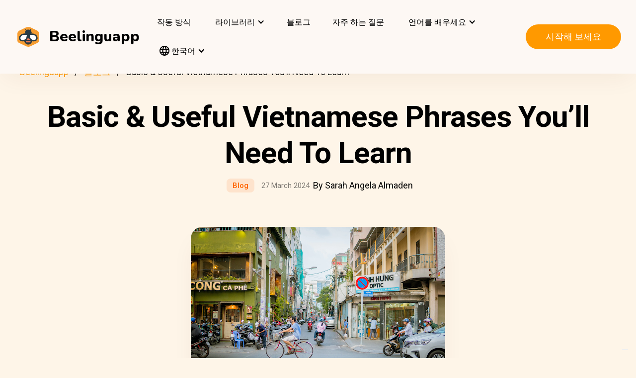

--- FILE ---
content_type: text/html; charset=UTF-8
request_url: https://beelinguapp.com/ko/blog/basic-useful-vietnamese-phrases-youll-need-to-learn
body_size: 10421
content:

<!DOCTYPE html>
<html data-wf-page="607868bf3619fb59e5477fcc" data-wf-site="607868bf3619fba07a477fc5" lang="ko">
	<head>
		<meta charset="utf-8">
		<meta content="width=device-width, initial-scale=1" name="viewport">
		<meta name="robots" content="max-image-preview:large">
		
<link rel="preload" href="/assets/stylesheets/normalize.min.css" as="style" onload="this.onload=null;this.rel='stylesheet'" media="screen and (max-width: 480px)">
<link rel="preload" href="/assets/stylesheets/components.min.css" as="style" onload="this.onload=null;this.rel='stylesheet'" type="text/css" media="all">
<link rel="preload" href="/assets/stylesheets/beelinguapp-newsite.min.css" as="style" onload="this.onload=null;this.rel='stylesheet'" type="text/css" media="all">
<link rel="preload" href="/assets/stylesheets/custom-1212022.css" as="style" onload="this.onload=null;this.rel='stylesheet'" type="text/css" media="all">
		
    
    <title>Basic &amp; Useful Vietnamese Phrases You’ll Need To Learn | Beelinguapp Blog</title>
    <meta name="description" content="good morning: chào chị. good afternoon: chào buổi chiều. good evening: chào buổi tối. good night: chúc ngủ ngon. hello: xin chào. goodbye: tạm biệt. yes: vâng.
">
    <meta property="og:title" content="Basic &amp; Useful Vietnamese Phrases You’ll Need To Learn | Beelinguapp Blog">
    <meta property="og:description" content="good morning: chào chị. good afternoon: chào buổi chiều. good evening: chào buổi tối. good night: chúc ngủ ngon. hello: xin chào. goodbye: tạm biệt. yes: vâng.
">
    <meta property="og:image" content="https://beelinguappbucket.s3.amazonaws.com/BlogPosts/basic-useful-vietnamese-phrases-youll-need-to-learn/CoverImages/Image%281711557967831%29.png">
    <meta property="og:type" content="website">
    <meta property="og:url" content="https://beelinguapp.com/blog/basic-useful-vietnamese-phrases-youll-need-to-learn" >
    <meta property="twitter:title" content="Basic &amp; Useful Vietnamese Phrases You’ll Need To Learn | Beelinguapp Blog">
    <meta property="twitter:description" content="good morning: chào chị. good afternoon: chào buổi chiều. good evening: chào buổi tối. good night: chúc ngủ ngon. hello: xin chào. goodbye: tạm biệt. yes: vâng.
">
    <meta property="twitter:image" content="https://beelinguappbucket.s3.amazonaws.com/BlogPosts/basic-useful-vietnamese-phrases-youll-need-to-learn/CoverImages/Image%281711557967831%29.png">
    <meta name="twitter:card" content="summary_large_image">
    <meta property="fb:app_id" content="227882017610186" >
    
    
        <link rel="canonical" href="https://beelinguapp.com/blog/basic-useful-vietnamese-phrases-youll-need-to-learn">
    

    
        <link rel="alternate" hreflang="es" href="https://beelinguapp.com/es/blog/basic-useful-vietnamese-phrases-youll-need-to-learn" >
    
        <link rel="alternate" hreflang="de" href="https://beelinguapp.com/de/blog/basic-useful-vietnamese-phrases-youll-need-to-learn" >
    
        <link rel="alternate" hreflang="sv" href="https://beelinguapp.com/sv/blog/basic-useful-vietnamese-phrases-youll-need-to-learn" >
    
        <link rel="alternate" hreflang="it" href="https://beelinguapp.com/it/blog/basic-useful-vietnamese-phrases-youll-need-to-learn" >
    
        <link rel="alternate" hreflang="pt" href="https://beelinguapp.com/pt/blog/basic-useful-vietnamese-phrases-youll-need-to-learn" >
    
        <link rel="alternate" hreflang="fr" href="https://beelinguapp.com/fr/blog/basic-useful-vietnamese-phrases-youll-need-to-learn" >
    
        <link rel="alternate" hreflang="tr" href="https://beelinguapp.com/tr/blog/basic-useful-vietnamese-phrases-youll-need-to-learn" >
    
        <link rel="alternate" hreflang="ja" href="https://beelinguapp.com/ja/blog/basic-useful-vietnamese-phrases-youll-need-to-learn" >
    
        <link rel="alternate" hreflang="ko" href="https://beelinguapp.com/ko/blog/basic-useful-vietnamese-phrases-youll-need-to-learn" >
    
        <link rel="alternate" hreflang="hi" href="https://beelinguapp.com/hi/blog/basic-useful-vietnamese-phrases-youll-need-to-learn" >
    
        <link rel="alternate" hreflang="zh" href="https://beelinguapp.com/zh/blog/basic-useful-vietnamese-phrases-youll-need-to-learn" >
    
        <link rel="alternate" hreflang="ru" href="https://beelinguapp.com/ru/blog/basic-useful-vietnamese-phrases-youll-need-to-learn" >
    
        <link rel="alternate" hreflang="ar" href="https://beelinguapp.com/ar/blog/basic-useful-vietnamese-phrases-youll-need-to-learn" >
    
        <link rel="alternate" hreflang="pl" href="https://beelinguapp.com/pl/blog/basic-useful-vietnamese-phrases-youll-need-to-learn" >
    
        <link rel="alternate" hreflang="nl" href="https://beelinguapp.com/nl/blog/basic-useful-vietnamese-phrases-youll-need-to-learn" >
    
        <link rel="alternate" hreflang="no" href="https://beelinguapp.com/no/blog/basic-useful-vietnamese-phrases-youll-need-to-learn" >
    
        <link rel="alternate" hreflang="el" href="https://beelinguapp.com/el/blog/basic-useful-vietnamese-phrases-youll-need-to-learn" >
    
        <link rel="alternate" hreflang="id" href="https://beelinguapp.com/id/blog/basic-useful-vietnamese-phrases-youll-need-to-learn" >
    
        <link rel="alternate" hreflang="uk" href="https://beelinguapp.com/uk/blog/basic-useful-vietnamese-phrases-youll-need-to-learn" >
    
        <link rel="alternate" hreflang="tl" href="https://beelinguapp.com/tl/blog/basic-useful-vietnamese-phrases-youll-need-to-learn" >
    
        <link rel="alternate" hreflang="vi" href="https://beelinguapp.com/vi/blog/basic-useful-vietnamese-phrases-youll-need-to-learn" >
    
        <link rel="alternate" hreflang="fi" href="https://beelinguapp.com/fi/blog/basic-useful-vietnamese-phrases-youll-need-to-learn" >
    



    <link rel="alternate" hreflang="x-default" href="https://beelinguapp.com/blog/basic-useful-vietnamese-phrases-youll-need-to-learn" >
    
    <script type="application/ld+json">
        [{
            "@context": "https://schema.org",
            "@type": "Article",
            "headline": "Basic &amp; Useful Vietnamese Phrases You’ll Need To Learn",
            "image": [
                "https://beelinguappbucket.s3.amazonaws.com/BlogPosts/basic-useful-vietnamese-phrases-youll-need-to-learn/CoverImages/Image%281711557968339%29.png"
            ],
            "datePublished": "2024-03-27",
            "dateModified": "2025-10-10",
            "author": [{
                "@type": "Person",
                "name": "Sarah Angela Almaden"
            }]
        },{
            "@context": "https://schema.org",
            "@type": "BreadcrumbList",
            "itemListElement": [{
                "@type": "ListItem",
                "position": 1,
                "name": "Beelinguapp | 음악 및 오디오북으로 언어 배우기",
                "item": "https://beelinguapp.com/ko/"
            },{
                "@type": "ListItem",
                "position": 2,
                "name": "Beelinguapp 블로그 | 새로운 언어를 배우는  방식",
                "item": "https://beelinguapp.com/ko/blog"
            },{
                "@type": "ListItem",
                "position": 3,
                "name": "Basic &amp; Useful Vietnamese Phrases You’ll Need To Learn",
                "item": "https://beelinguapp.com/ko/blog/basic-useful-vietnamese-phrases-youll-need-to-learn"
            }]
        },{
            "@context": "https://schema.org",
            "@type": "ItemList",
            "itemListElement": [{
                    "@type": "ListItem",
                    "position": 1,
                    "url": "https://beelinguapp.com/ko/blog/how-to-say-congratulations-in-different-languages"
                },{
                    "@type": "ListItem",
                    "position": 2,
                    "url": "https://beelinguapp.com/ko/blog/pronounce-the-french-alphabet"
                },{
                    "@type": "ListItem",
                    "position": 3,
                    "url": "https://beelinguapp.com/ko/blog/animals-in-european-portuguese"
                }
            ]
        }]
</script>

		

<!--<link rel="preload" href="/assets/stylesheets/normalize.min.css" as="style" onload="this.onload=null;this.rel='stylesheet'" media="screen and (max-width: 480px)">
<link rel="preload" href="/assets/stylesheets/components.min.css" as="style" onload="this.onload=null;this.rel='stylesheet'" type="text/css" media="all">
<link rel="preload" href="/assets/stylesheets/beelinguapp-newsite.min.css" as="style" onload="this.onload=null;this.rel='stylesheet'" type="text/css" media="all">
<link rel="preload" href="/assets/stylesheets/custom-1212022.css" as="style" onload="this.onload=null;this.rel='stylesheet'" type="text/css" media="all">-->
<!--<link href="/assets/stylesheets/custom-modals.css" rel="stylesheet" type="text/css" media="all">-->
<link href="/assets/stylesheets/freetrial.css" rel="stylesheet" type="text/css" media="(min-width: 600px)">
<link rel="preload" href="/assets/stylesheets/onboarding.min.css" as="style" onload="this.onload=null;this.rel='stylesheet'" type="text/css">
<link href="/assets/images/favicon.webp" rel="shortcut icon" type="image/x-icon">
<link href="/assets/images/webclip.webp" rel="apple-touch-icon">


	<link rel="stylesheet" href="https://cdnjs.cloudflare.com/ajax/libs/font-awesome/4.7.0/css/font-awesome.css">


	<link rel="preconnect" href="https://fonts.googleapis.com">
	<link rel="preconnect" href="https://fonts.gstatic.com" crossorigin="anonymous">
	<link rel="preload" href="https://fonts.googleapis.com/css2?family=Nunito:wght@400;800&display=swap" as="style" onload="this.onload=null;this.rel='stylesheet'">
	<link rel="preload" href="https://fonts.googleapis.com/css?family=Roboto:regular,500,700&display=swap" as="style" onload="this.onload=null;this.rel='stylesheet'">

	<link rel="preload" href="/assets/files/fonts/Avenir-Heavy.woff2" as="font" type="font/woff2" crossorigin>

<style>
	@media screen and (max-width: 575px) {
		.modal-dialog {
			margin-left: auto;
			margin-right: auto;
			margin-top: 5vh;
		}
	}

	.modal-dialog {
		max-width: 60vw;
		max-height: 80vh;
	}

	.modal-download-button {
		width: auto;
		height: 8vh;
		margin-top: 1vh;
		margin-bottom: 1vh;
}
</style>

<script src="https://ajax.googleapis.com/ajax/libs/webfont/1.6.26/webfont.js" defer></script>

<script>
	document.fonts.ready.then(function() {
		console.log('fonts ready');
		const elementsWithText = document.querySelectorAll('.font-visibility-until-full-load');
		elementsWithText.forEach(e => e.style.visibility = 'visible');
	});

	!function (o, c) {
		var n = c.documentElement, t = " w-mod-";
		n.className += t + "js", ("ontouchstart" in o || o.DocumentTouch && c instanceof DocumentTouch) && (n.className += t + "touch")
	}(window, document);
</script>





		


<!-- Google Tag Manager -->
<script>
	(function(w, d, s, l, i) {
		w[l] = w[l] || [];
		w[l].push({
			'gtm.start' : new Date().getTime(),
			event : 'gtm.js'
		});
		var f = d.getElementsByTagName(s)[0], j = d.createElement(s), dl = l != 'dataLayer' ? '&l='
				+ l
				: '';
		j.async = true;
		j.src = 'https://www.googletagmanager.com/gtm.js?id=' + i + dl;
		f.parentNode.insertBefore(j, f);
	})(window, document, 'script', 'dataLayer', 'GTM-5HKPC4N');
</script>
<!-- End Google Tag Manager -->





		
	</head>
    <body class="body">
	    
    	<!-- Google Tag Manager (noscript) -->
		<noscript><iframe src="https://www.googletagmanager.com/ns.html?id=GTM-5HKPC4N"
		height="0" width="0" style="display:none;visibility:hidden"></iframe></noscript>
		<!-- End Google Tag Manager (noscript) -->
		

		<div class="section-navbar">
    <div data-collapse="medium" data-animation="default" data-duration="400" role="banner" class="navbar w-nav">
        <div class="w-layout-grid grid-navbar">
            <div class="nav-logo">
                <a href="/ko/" aria-current="page" class="brand w-nav-brand w--current"><img src="/assets/images/beelinguapp-logo.svg" loading="lazy" width="44" height="40" alt="Language Learning App | Beelinguapp" class="logo">
                    <div class="beelinguapp-brand">Beelinguapp</div>
                </a>
            </div>
            <div class="nav">
                <nav role="navigation" class="nav-menu w-nav-menu">
                
                    
                        <a href="/ko/language-learning-app" class="nav-link w-nav-link">작동 방식 <br></a>
                        <div data-delay="400" data-hover="1" data-w-id="9d68e372-901b-2d8a-92dd-22201fd3a039" class="dropdown w-dropdown nav-link w-nav-link padding-left-0-md" style="">
    <div class="dropdown-toggle w-dropdown-toggle" id="w-dropdown-toggle-0" aria-controls="w-dropdown-list-0" aria-haspopup="menu" aria-expanded="false" role="button" tabindex="0">
        <div class="icon w-icon-dropdown-toggle" aria-hidden="true"></div>
        	<div class="text-block-4">라이브러리</div>
    </div>
    <nav class="dropdown-list w-dropdown-list" id="w-dropdown-list-0" aria-labelledby="w-dropdown-toggle-0" style="opacity: 1; transform: translate3d(0px, 0px, 0px) scale3d(1, 1, 1) rotateX(0deg) rotateY(0deg) rotateZ(0deg) skew(0deg, 0deg); transform-style: preserve-3d;">
		<a href="/ko/stories" class="dropdown-link w-dropdown-link" tabindex="0">모두</a>
		<a href="/ko/stories/kids" class="dropdown-link w-dropdown-link" tabindex="0">BeKids</a>
        <a href="/ko/stories/beginner" class="dropdown-link w-dropdown-link" tabindex="0">초급</a>
        <a href="/ko/stories/intermediate" class="dropdown-link w-dropdown-link" tabindex="0">중급</a>
        <a href="/ko/stories/advanced" class="dropdown-link w-dropdown-link" tabindex="0">고급</a>
    </nav>
</div>




                        <a href="/ko/blog" class="nav-link w-nav-link">블로그 <br></a>
                        <a href="/ko/faq" class="nav-link w-nav-link">자주 하는 질문 <br></a>
                    
                    
                    
<div data-delay="400" data-hover="1" data-w-id="9d68e372-901b-2d8a-92dd-22201fd3a039" class="dropdown w-dropdown nav-link w-nav-link padding-left-0-md" style="">
    <div class="dropdown-toggle w-dropdown-toggle" id="w-dropdown-toggle-2" aria-controls="w-dropdown-list-2" aria-haspopup="menu" aria-expanded="false" role="button" tabindex="0">
        <div class="icon w-icon-dropdown-toggle" aria-hidden="true"></div>
        <div class="text-block-4">언어를 배우세요</div>
    </div>
    <nav class="dropdown-list w-dropdown-list" id="w-dropdown-list-2" aria-labelledby="w-dropdown-toggle-2" style="max-height: 300px; overflow-y: scroll; opacity: 1; transform: translate3d(0px, 0px, 0px) scale3d(1, 1, 1) rotateX(0deg) rotateY(0deg) rotateZ(0deg) skew(0deg, 0deg); transform-style: preserve-3d;">
    
        <a href="/ko/courses/learn-english" class="dropdown-link w-dropdown-link" tabindex="0">영어를</a>
        <a href="/ko/courses/learn-spanish" class="dropdown-link w-dropdown-link" tabindex="0">스페인어를</a>
        <a href="/ko/courses/learn-portuguese" class="dropdown-link w-dropdown-link" tabindex="0">포르투갈어를</a>
        <a href="/ko/courses/learn-french" class="dropdown-link w-dropdown-link" tabindex="0">프랑스어를</a>
        <a href="/ko/courses/learn-italian" class="dropdown-link w-dropdown-link" tabindex="0">이탈리아어를</a>
        <a href="/ko/courses/learn-german" class="dropdown-link w-dropdown-link" tabindex="0">독일어를</a>
        <a href="/ko/courses/learn-japanese" class="dropdown-link w-dropdown-link" tabindex="0">일본어를</a>
        <a href="/ko/courses/learn-russian" class="dropdown-link w-dropdown-link" tabindex="0">러시아어를</a>
        <a href="/ko/courses/learn-chinese" class="dropdown-link w-dropdown-link" tabindex="0">중국어를</a>
        <a href="/ko/courses/learn-hindi" class="dropdown-link w-dropdown-link" tabindex="0">힌디어를</a>
        <a href="/ko/courses/learn-turkish" class="dropdown-link w-dropdown-link" tabindex="0">터키어를</a>
        <a href="/ko/courses/learn-korean" class="dropdown-link w-dropdown-link" tabindex="0">한국어를</a>
        <a href="/ko/courses/learn-arabic" class="dropdown-link w-dropdown-link" tabindex="0">아랍어를</a>
        <a href="/ko/courses/learn-swedish" class="dropdown-link w-dropdown-link" tabindex="0">스웨덴어를</a>
        <a href="/ko/courses/learn-polish" class="dropdown-link w-dropdown-link" tabindex="0">폴란드어</a>
        <a href="/ko/courses/learn-dutch" class="dropdown-link w-dropdown-link" tabindex="0">네덜란드어</a>
        <a href="/ko/courses/learn-norwegian" class="dropdown-link w-dropdown-link" tabindex="0">노르웨이어</a>
        <a href="/ko/courses/learn-greek" class="dropdown-link w-dropdown-link" tabindex="0">그리스어</a>
        <a href="/ko/courses/learn-indonesian" class="dropdown-link w-dropdown-link" tabindex="0">인도네시아어</a>
        <a href="/ko/courses/learn-ukrainian" class="dropdown-link w-dropdown-link" tabindex="0">우크라이나어</a>
        <a href="/ko/courses/learn-tagalog" class="dropdown-link w-dropdown-link" tabindex="0">타갈로그어</a>
        <a href="/ko/courses/learn-vietnamese" class="dropdown-link w-dropdown-link" tabindex="0">베트남어</a>
        <a href="/ko/courses/learn-finnish" class="dropdown-link w-dropdown-link" tabindex="0">핀란드어</a>
    

    </nav>
</div>
                    
<div data-delay="400" data-hover="1" data-w-id="9d68e372-901b-2d8a-92dd-22201fd3a039" class="dropdown w-dropdown nav-link w-nav-link padding-left-0-md" style="">
    <div class="dropdown-toggle w-dropdown-toggle" id="w-dropdown-toggle-1" aria-controls="w-dropdown-list-1" aria-haspopup="menu" aria-expanded="false" role="button" tabindex="0">
        <div class="icon w-icon-dropdown-toggle" aria-hidden="true"></div>
        <div class="text-block-4"><img src="/assets/icons/language_24px.svg" alt="Language" style="vertical-align: middle;margin-top: -3px;"> 한국어</div>
    </div>
    <nav class="dropdown-list w-dropdown-list" id="w-dropdown-list-1" aria-labelledby="w-dropdown-toggle-1" style="max-height: 300px; overflow-y: scroll; opacity: 1; transform: translate3d(0px, 0px, 0px) scale3d(1, 1, 1) rotateX(0deg) rotateY(0deg) rotateZ(0deg) skew(0deg, 0deg); transform-style: preserve-3d;">
        <a href="/blog/basic-useful-vietnamese-phrases-youll-need-to-learn" class="dropdown-link w-dropdown-link" tabindex="0">English</a>
        <a href="/es/blog/basic-useful-vietnamese-phrases-youll-need-to-learn" class="dropdown-link w-dropdown-link" tabindex="0">Español</a>
        <a href="/de/blog/basic-useful-vietnamese-phrases-youll-need-to-learn" class="dropdown-link w-dropdown-link" tabindex="0">Deutsch</a>
        <a href="/sv/blog/basic-useful-vietnamese-phrases-youll-need-to-learn" class="dropdown-link w-dropdown-link" tabindex="0">Svenska</a>
        <a href="/it/blog/basic-useful-vietnamese-phrases-youll-need-to-learn" class="dropdown-link w-dropdown-link" tabindex="0">Italiano</a>
        <a href="/ja/blog/basic-useful-vietnamese-phrases-youll-need-to-learn" class="dropdown-link w-dropdown-link" tabindex="0">日本語</a>
        <a href="/ko/blog/basic-useful-vietnamese-phrases-youll-need-to-learn" class="dropdown-link w-dropdown-link" tabindex="0">한국어</a>
        <a href="/zh/blog/basic-useful-vietnamese-phrases-youll-need-to-learn" class="dropdown-link w-dropdown-link" tabindex="0">中文</a>
        <a href="/pt/blog/basic-useful-vietnamese-phrases-youll-need-to-learn" class="dropdown-link w-dropdown-link" tabindex="0">Português</a>
        <a href="/fr/blog/basic-useful-vietnamese-phrases-youll-need-to-learn" class="dropdown-link w-dropdown-link" tabindex="0">Français</a>
        <a href="/tr/blog/basic-useful-vietnamese-phrases-youll-need-to-learn" class="dropdown-link w-dropdown-link" tabindex="0">Türkçe</a>
        <a href="/hi/blog/basic-useful-vietnamese-phrases-youll-need-to-learn" class="dropdown-link w-dropdown-link" tabindex="0">हिंदी</a>
        <a href="/pl/blog/basic-useful-vietnamese-phrases-youll-need-to-learn" class="dropdown-link w-dropdown-link" tabindex="0">Polski</a>
        <a href="/nl/blog/basic-useful-vietnamese-phrases-youll-need-to-learn" class="dropdown-link w-dropdown-link" tabindex="0">Nederlands</a>
        <a href="/no/blog/basic-useful-vietnamese-phrases-youll-need-to-learn" class="dropdown-link w-dropdown-link" tabindex="0">Norsk</a>
        <a href="/el/blog/basic-useful-vietnamese-phrases-youll-need-to-learn" class="dropdown-link w-dropdown-link" tabindex="0">Ελληνικά</a>
        <a href="/ar/blog/basic-useful-vietnamese-phrases-youll-need-to-learn" class="dropdown-link w-dropdown-link" tabindex="0">العربية</a>
        <a href="/ru/blog/basic-useful-vietnamese-phrases-youll-need-to-learn" class="dropdown-link w-dropdown-link" tabindex="0">Pусский</a>
        <a href="/id/blog/basic-useful-vietnamese-phrases-youll-need-to-learn" class="dropdown-link w-dropdown-link" tabindex="0">Bahasa Indonesia</a>
        <a href="/uk/blog/basic-useful-vietnamese-phrases-youll-need-to-learn" class="dropdown-link w-dropdown-link" tabindex="0">Yкраїнська</a>
        <a href="/tl/blog/basic-useful-vietnamese-phrases-youll-need-to-learn" class="dropdown-link w-dropdown-link" tabindex="0">Tagalog</a>
        <a href="/vi/blog/basic-useful-vietnamese-phrases-youll-need-to-learn" class="dropdown-link w-dropdown-link" tabindex="0">Tiếng Việt</a>
        <a href="/fi/blog/basic-useful-vietnamese-phrases-youll-need-to-learn" class="dropdown-link w-dropdown-link" tabindex="0">Suomi</a>
    </nav>
</div>

                    



                </nav>
            </div>

            <div class="extra-nav-menu-header text-center">
                <a href="/onboarding2/?v=beeweb" id="get-the-app" class="button-honeybee w-button" style="float: right;">시작해 보세요</a>
            </div>
            <div class="menu-button-2 w-nav-button">
                <div class="menu-icon w-icon-nav-menu text-center"></div>
            </div>
        </div>
        <div class="navbar-bg"></div>
    </div>
</div>
        <!-- BEGIN .container -->
	

        <div class="section-hero single-blog-post">
            <div class="content">
                
<div class="div-breadcrumb">
	<ul class="breadcrumb">
	  <li><a href="/ko/">Beelinguapp</a></li>
	  <li><a href="/ko/blog">블로그</a></li>
	  <li>Basic &amp; Useful Vietnamese Phrases You’ll Need To Learn</li>
	</ul>
</div>
                
                <!-- CONTENT STARTS -->
                
                <div class="block-hero">
    <h1 class="heading-hero-blog">
       Basic & Useful Vietnamese Phrases You’ll Need To Learn
    </h1>
    <div class="blog-info">
        <div class="category-blog hero">Blog</div>
        <div class="date-blog hero">27 March 2024</div>
        <div class="hero">By Sarah Angela Almaden</div>
    </div>

    <div class="text-center">
        <img
            src="https://beelinguappbucket.s3.amazonaws.com/BlogPosts/basic-useful-vietnamese-phrases-youll-need-to-learn/CoverImages/Image%281711557968153%29.png"
            fetchpriority="high"
            data-w-id="Image"
            style="max-height: 60vh; margin-bottom: 0px; width: auto"
            alt="Japanese House"
            class="image-blog-main" />
        <br /><br />
        Unsplash: Ryan Rockerfeller
        <br /><br />
        <div>
            <div class="rich-text-block-blog w-richtext">
                <p style="text-align: left">
                   The days leading up to your wanted and well-deserved holiday to Vietnam can seem so packed. And I get it. Because truly there are a lot of things that need to be done like <a href="https://beelinguapp.com/blog/learn-how-to-talk-about-clothes-in-french">packing cute outfits</a>, making sure all your travel documents are there, writing instructions to remind your <a href="https://beelinguapp.com/blog/how-to-address-family-and-relatives-in-german">friends and family</a> to water your plants and feed your fish. With all these pre-holiday responsibilities, there might be something else you’ve forgotten to add… dun dun dun. That is learning some essential Vietnamese phrases. 
<br><br>
The thing is you don’t have to learn an entire book of <a href="https://beelinguapp.com/blog/vietnamese-new-year-well-wishes-for-friends-and-family">Vietnamese phrases</a> to go around Vietnam. For starters, you can just learn basic sayings like greetings and polite phrases that can help you connect with locals and <a href="https://beelinguapp.com/blog/how-To-say-thank-youiin-brazilian-portuguese">show them appreciation</a> for their kind gestures.
                </p>
                <ul>
  <li><b>good morning:</b> chào chị (chOW chee)</li>
  <li><b>good afternoon:</b> chào buổi chiều (chOW boo-ee chee-oh)</li>
  <li><b>good evening:</b> chào buổi tối (chOW boo-ee toy)</li>
  <li><b>good night:</b> chúc ngủ ngon (chOOK noo ngon)</li>
  <li><b>hello:</b> xin chào (sIN chow)</li>
  <li><b>goodbye:</b> tạm biệt (tahm BEE-et)</li>
  <li><b>see you again:</b> hẹn gặp lại (hen GAP lai)</li>
  <li><b>please:</b> làm ơn (LAm UHn)</li>
  <li><b>thank you:</b> cảm ơn (KAm uhn)</li>
  <li><b>you’re welcome:</b> không có gì (khOHNG koh ZEe)</li>
  <li><b>yes:</b> vâng (vang)</li>
  <li><b>no:</b> không (khOHNG)</li>
  <li><b>how are you:</b> khỏe không (khUHY KHOhng)</li>
  <li><b>how much does it cost:</b> giá bao nhiêu (zah bao nyoo)</li>
</ul>
            </div>
        </div>
        </div>
       <div class="text-center"><h4>From “xin chào” to “cảm ơn,” you’ve got this 💫</h4>
                <div class="text-center">
                    <a href="/download" id="get-beelinguapp" class="button-honeybee w-button">Get Beelinguapp!</a>
                </div>
    </div>
</div>

                
                <!-- CONTENT ENDS -->
                
                
		            <div class="section">
		            <div class="content">
	<h3>관련 게시글</h3>
	<div class="w-layout-grid grid-single-page blog-suggestions">
		
		<div class="div-story-catalog">
			<a href="/ko/blog/how-to-say-congratulations-in-different-languages" class="link-image-blog w-inline-block"><img
				src="https://beelinguappbucket.s3.amazonaws.com/BlogPosts/how-to-say-congratulations-in-different-languages/CoverImages/Image%281728355768401%29.png" loading="lazy" alt="How To Say “Congratulations” In Different Languages"
				class="image-12 img-story-catalog" /></a> <a href="/ko/blog/how-to-say-congratulations-in-different-languages"
				class="link-heading-blog w-inline-block"><h5
					class="text-block-9 div-title-story-catalog">How To Say “Congratulations” In Different Languages
				</h5> </a>
		</div>
		
		<div class="div-story-catalog">
			<a href="/ko/blog/pronounce-the-french-alphabet" class="link-image-blog w-inline-block"><img
				src="https://beelinguappbucket.s3.amazonaws.com/BlogPosts/pronounce-the-french-alphabet/CoverImages/Image%281667580576131%29.jpg" loading="lazy" alt="L’Alphabet: How To Pronounce The French Alphabet"
				class="image-12 img-story-catalog" /></a> <a href="/ko/blog/pronounce-the-french-alphabet"
				class="link-heading-blog w-inline-block"><h5
					class="text-block-9 div-title-story-catalog">L’Alphabet: How To Pronounce The French Alphabet
				</h5> </a>
		</div>
		
		<div class="div-story-catalog">
			<a href="/ko/blog/animals-in-european-portuguese" class="link-image-blog w-inline-block"><img
				src="https://beelinguappbucket.s3.amazonaws.com/BlogPosts/animals-in-european-portuguese/CoverImages/Image%281667664918031%29.jpg" loading="lazy" alt="Learn How To Talk About Animals In European Portuguese"
				class="image-12 img-story-catalog" /></a> <a href="/ko/blog/animals-in-european-portuguese"
				class="link-heading-blog w-inline-block"><h5
					class="text-block-9 div-title-story-catalog">Learn How To Talk About Animals In European Portuguese
				</h5> </a>
		</div>
		
	</div>
</div>

		            </div>
		        
	        </div>
	    </div>

<!-- END: .container -->

		<div class="section-footer">
	<div class="content">
			<!--<div class="content">
    <div class="w-layout-grid grid-newsletter center">
        <div class="center">
            <img height="240" loading="lazy" width="240"
            src="/assets/images/newsletter.svg"
            alt="" class="newsletter-img" />
        </div>
        <div class="newsletter-form">
            <h2>
                Subscribe to our Newsletter</h2>
            <form id="newsletter">
                <label for="email">Email</label>
                <input class="newsletter-input" id="newsletter_email" name="email" type="text">
                <button class="button-honeybee newsletter-button" type="button" onclick="signupToNewsletter(this)">Subscribe</button>
            </form>
        </div>
    </div>
</div>
-->
	</div>
	<div class="content">
		<div class="w-layout-grid grid-footer">
			<div id="w-node-da92ec24-0a93-58e4-1a73-58ed5b0e2fba-5b0e2fb7"
				class="block-footer">
				<a href="/ko/" aria-current="page"
					class="brand-footer w-nav-brand w--current"><img
					src="/assets/images/beelinguapp-logo.svg" loading="lazy" width="44"
					height="40" alt="Beelinguapp free language learning App"
					class="logo-footer2">
					<div class="beelinguapp-brand2">Beelinguapp</div>
				</a>
				<div class="extra-nav-menu">
					
<div data-delay="400" data-hover="1" data-w-id="9d68e372-901b-2d8a-92dd-22201fd3a039" class="dropdown w-dropdown nav-link w-nav-link padding-left-0-md" style="">
    <div class="dropdown-toggle w-dropdown-toggle" id="w-dropdown-toggle-1" aria-controls="w-dropdown-list-1" aria-haspopup="menu" aria-expanded="false" role="button" tabindex="0">
        <div class="icon w-icon-dropdown-toggle" aria-hidden="true"></div>
        <div class="text-block-4"><img src="/assets/icons/language_24px.svg" alt="Language" style="width: 20px; height: 20px; vertical-align: middle;margin-top: -3px;"> 한국어</div>
    </div>
    <nav class="dropdown-list w-dropdown-list" id="w-dropdown-list-1" aria-labelledby="w-dropdown-toggle-1" style="max-height: 300px; overflow-y: scroll; opacity: 1; transform: translate3d(0px, 0px, 0px) scale3d(1, 1, 1) rotateX(0deg) rotateY(0deg) rotateZ(0deg) skew(0deg, 0deg); transform-style: preserve-3d;">
    
        <a href="" class="dropdown-link w-dropdown-link" tabindex="0">English</a>
        <a href="" class="dropdown-link w-dropdown-link" tabindex="0">Español</a>
        <a href="" class="dropdown-link w-dropdown-link" tabindex="0">Deutsch</a>
        <a href="" class="dropdown-link w-dropdown-link" tabindex="0">Svenska</a>
        <a href="" class="dropdown-link w-dropdown-link" tabindex="0">Italiano</a>
        <a href="" class="dropdown-link w-dropdown-link" tabindex="0">日本語</a>
        <a href="" class="dropdown-link w-dropdown-link" tabindex="0">한국어</a>
        <a href="" class="dropdown-link w-dropdown-link" tabindex="0">中文</a>
        <a href="" class="dropdown-link w-dropdown-link" tabindex="0">Português</a>
        <a href="" class="dropdown-link w-dropdown-link" tabindex="0">Français</a>
        <a href="" class="dropdown-link w-dropdown-link" tabindex="0">Türkçe</a>
        <a href="" class="dropdown-link w-dropdown-link" tabindex="0">हिंदी</a>
        <a href="" class="dropdown-link w-dropdown-link" tabindex="0">Polski</a>
        <a href="" class="dropdown-link w-dropdown-link" tabindex="0">Nederlands</a>
        <a href="" class="dropdown-link w-dropdown-link" tabindex="0">Norsk</a>
        <a href="" class="dropdown-link w-dropdown-link" tabindex="0">Ελληνικά</a>
        <a href="" class="dropdown-link w-dropdown-link" tabindex="0">العربية</a>
        <a href="" class="dropdown-link w-dropdown-link" tabindex="0">Pусский</a>
        <a href="" class="dropdown-link w-dropdown-link" tabindex="0">Bahasa Indonesia</a>
        <a href="" class="dropdown-link w-dropdown-link" tabindex="0">Yкраїнська</a>
        <a href="" class="dropdown-link w-dropdown-link" tabindex="0">Tagalog</a>
        <a href="" class="dropdown-link w-dropdown-link" tabindex="0">Tiếng Việt</a>
        <a href="" class="dropdown-link w-dropdown-link" tabindex="0">Suomi</a>
    
    </nav>
</div>

                </div>
			</div>
			<div class="block-footer">
				<div class="heading-footer">언어를 배우세요</div>
				<a href="https://beelinguapp.com/ko/courses/learn-english" class="link-footer">영어 오디오북으로 배우세요<br></a>
				<a href="https://beelinguapp.com/ko/courses/learn-spanish" class="link-footer">스페인어 오디오북으로 배우세요</a>
				<a href="https://beelinguapp.com/ko/courses/learn-portuguese" class="link-footer">포르투갈어 오디오북으로 배우세요</a>
				<a href="https://beelinguapp.com/ko/courses/learn-french" class="link-footer">프랑스어 오디오북으로 배우세요</a>
				<a href="https://beelinguapp.com/ko/courses/learn-italian" class="link-footer">이탈리아어 오디오북으로 배우세요</a>
				<a href="https://beelinguapp.com/ko/courses/learn-german" class="link-footer">독일어 오디오북으로 배우세요</a>
				<a href="https://beelinguapp.com/ko/courses/learn-japanese" class="link-footer">일본어 오디오북으로 배우세요</a>
				<a href="https://beelinguapp.com/ko/courses/learn-russian" class="link-footer">러시아어 오디오북으로 배우세요</a>
				<a href="https://beelinguapp.com/ko/courses/learn-chinese" class="link-footer">중국어 오디오북으로 배우세요</a>
				<a href="https://beelinguapp.com/ko/courses/learn-hindi" class="link-footer">힌디어 오디오북으로 배우세요</a>
				<a href="https://beelinguapp.com/ko/courses/learn-turkish" class="link-footer">터키어 오디오북으로 배우세요</a>
				<a href="https://beelinguapp.com/ko/courses/learn-korean" class="link-footer">한국어 오디오북으로 배우세요</a>
				<a href="https://beelinguapp.com/ko/courses/learn-arabic" class="link-footer">아랍어 오디오북으로 배우세요</a>
				<a href="https://beelinguapp.com/ko/courses/learn-swedish" class="link-footer">오디오북으로 스웨덴어 배우기</a>
				<a href="https://beelinguapp.com/ko/courses/learn-polish" class="link-footer">오디오북으로 폴란드어 배우기</a>
				<a href="https://beelinguapp.com/ko/courses/learn-dutch" class="link-footer">오디오북으로 네덜란드어 배우기</a>
				<a href="https://beelinguapp.com/ko/courses/learn-norwegian" class="link-footer">오디오북으로 노르웨이어 배우기</a>
				<a href="https://beelinguapp.com/ko/courses/learn-greek" class="link-footer">오디오북으로 그리스어 배우기</a>
				<a href="https://beelinguapp.com/ko/courses/learn-indonesian" class="link-footer">인도네시아어 오디오북으로 학습하기</a>
				<a href="https://beelinguapp.com/ko/courses/learn-ukrainian" class="link-footer">우크라이나어 오디오북으로 학습하기</a>
				<a href="https://beelinguapp.com/ko/courses/learn-tagalog" class="link-footer">타갈로그어 오디오북으로 학습하기</a>
				<a href="https://beelinguapp.com/ko/courses/learn-vietnamese" class="link-footer">베트남어 오디오북으로 학습하기</a>
				<a href="https://beelinguapp.com/ko/courses/learn-finnish" class="link-footer">핀란드어 오디오북으로 학습하기</a>
			</div>
			<div class="block-footer">
				<div class="heading-footer">소셜</div>
				<a href="https://www.facebook.com/beelinguapp/" target="_blank"
					class="link-footer">페이스북<br></a> <a
					href="https://www.instagram.com/beelinguapp/?hl=en" target="_blank"
					class="link-footer">인스타그램</a> <a
					href="https://twitter.com/thebeelinguapp?lang=en" target="_blank"
					class="link-footer">트위터</a> <a
					href="https://www.youtube.com/channel/UCbECH-ukEF5LmxrgjTNB-xg"
					target="_blank" class="link-footer">유튜브</a>
			</div>
			<div class="block-footer">
				<div class="heading-footer">회사</div>
				<a href="/ko/about" class="link-footer">우리에 대해서</a>
				<a href="/ko/redeemcoupon" class="link-footer">Redeem coupon</a>
				<a href="/ko/organizations" class="link-footer">Beelinguapp for Education</a>
				<a href="/ko/organizations" class="link-footer">Beelinguapp for Business</a>
				<a href="/ko/in-the-media" class="link-footer">미디어에서</a>
				<a href="/ko/imprint" class="link-footer">날인<br></a>
				<a href="/refund-policy" class="link-footer">Refund Policy<br></a>
				<a href="https://www.iubenda.com/privacy-policy/18844756" target="_blank" class="link-footer">개인 정보 보호 정책</a>
				<a href="https://www.iubenda.com/privacy-policy/50000689/cookie-policy" target="_blank" class="link-footer">Cookie Policy</a>
				<a href="/ko/contact" class="link-footer">연락</a>
			</div>
		</div>
		<div class="footer-down">
			<div class="text-footer-down">© 2025 Beelinguapp. 모든 권리 보유.  Made with 🧡 &nbsp; in Berlin, DE and Tampico, MX</div>
		</div>
	</div>
	
</div>


		
		
<script src="https://cdnjs.cloudflare.com/ajax/libs/crypto-js/4.1.1/crypto-js.min.js"></script>



<script>
	var _iub = _iub || [];
	_iub.csConfiguration = {
		"ccpaAcknowledgeOnDisplay" : true,
		"consentOnContinuedBrowsing" : false,
		"countryDetection" : true,
		"enableCcpa" : true,
		"enableLgpd" : true,
		"floatingPreferencesButtonDisplay" : "bottom-right",
		"invalidateConsentWithoutLog" : true,
		"lang" : "en",
		"lgpdAppliesGlobally" : false,
		"perPurposeConsent" : true,
		"whitelabel" : false,
		"cookiePolicyId" : 50000689,
		"siteId" : 2827518,
		"banner" : {
			"acceptButtonDisplay" : true,
			"closeButtonDisplay" : false,
			"customizeButtonDisplay" : true,
			"explicitWithdrawal" : true,
			"listPurposes" : true,
			"position" : "float-top-center",
			"rejectButtonDisplay" : true
		},
		"callback": {
            onPreferenceExpressedOrNotNeeded: function(preference) {
                dataLayer.push({
                    iubenda_ccpa_opted_out: _iub.cs.api.isCcpaOptedOut()
                });
                if (!preference) {
                    dataLayer.push({
                        event: "iubenda_preference_not_needed"
                    });
                } else {
                    if (preference.consent === true) {
                        dataLayer.push({
                            event: "iubenda_consent_given"
                        });
                    } else if (preference.consent === false) {
                        dataLayer.push({
                            event: "iubenda_consent_rejected"
                        });
                    } else if (preference.purposes) {
                        for (var purposeId in preference.purposes) {
                            if (preference.purposes[purposeId]) {
                                dataLayer.push({
                                    event: "iubenda_consent_given_purpose_" + purposeId
                                });
                            }
                        }
                    }
                }
            }
        }
	};
</script>
<script src="//cdn.iubenda.com/cs/ccpa/stub.js" defer></script>
<script src="//cdn.iubenda.com/cs/iubenda_cs.js" defer></script>

		<!-- Facebook Pixel Code -->
		<script>
				!function(f,b,e,v,n,t,s)
				{if(f.fbq)return;n=f.fbq=function(){n.callMethod?
						n.callMethod.apply(n,arguments):n.queue.push(arguments)};
					if(!f._fbq)f._fbq=n;n.push=n;n.loaded=!0;n.version='2.0';
					n.queue=[];t=b.createElement(e);t.async=!0;
					t.src=v;s=b.getElementsByTagName(e)[0];
					s.parentNode.insertBefore(t,s)}(window, document,'script',
						'https://connect.facebook.net/en_US/fbevents.js');

					const fbcOnInit = typeof getFacebookFbc === 'function' ? getFacebookFbc() : null;
					console.log("fbc on init: " + fbcOnInit);
					
						fbq('init', '191359709876301', {'fbc': fbcOnInit});
					
				fbq('track', 'PageView');
		</script>

		<noscript><img height="1" width="1" style="display:none"
		src="https://www.facebook.com/tr?id=191359709876301&ev=PageView&noscript=1"
		/></noscript>
		<!-- End Facebook Pixel Code -->
		
	
	
	<script>
	
	function getFacebookFbp() {
	    const cookies = document.cookie.split('; ');
	    const fbpCookie = cookies.find(row => row.startsWith('_fbp='));
	    return fbpCookie ? fbpCookie.split('=')[1] : null;
	}

	function getFacebookFbc() {
	    const cookies = document.cookie.split('; ');
	    const fbcCookie = cookies.find(row => row.startsWith('_fbc='));
	    if (fbcCookie) return fbcCookie.split('=')[1];

	    const urlParams = new URLSearchParams(window.location.search);
	    const fbclid = urlParams.get('fbclid');
	    if (fbclid) {
	        const fbcValue = `fb.1.${Date.now()}.${fbclid}`;
	        document.cookie = `_fbc=${fbcValue}; path=/; domain=${window.location.hostname};`;
	        return fbcValue;
	    }

	    return null;
	}
	
	async function hashString(email) {
	    const encoder = new TextEncoder();
	    const data = encoder.encode(email.trim().toLowerCase());
	    const hashBuffer = await crypto.subtle.digest('SHA-256', data);
	    return Array.from(new Uint8Array(hashBuffer)).map(b => b.toString(16).padStart(2, '0')).join('');
	}

	console.log("_FBP:", getFacebookFbp());
	console.log("_FBC:", getFacebookFbc());
	
	
	function sendGTMEvent(event, button_id, button_text, interaction_type, user_role, page_title, purchaseData, optional_label) {
		console.log("sendGTMEvent");
		console.log("optional_label: " + optional_label);
	  if (!isProductionEnvironment()) {
	    console.log('Ambiente de desarrollo: los eventos no se enviarán a Google Tag Manager.');
	    return;
	  }

	  if (!window.dataLayer) {
	    console.error('dataLayer no está disponible en el entorno actual.');
	    return;
	  }

	  if (!isValidEventName(event)) {
	    console.error('GTM Nombre de evento no válido:', event);
	    return;
	  }

	  const eventData = {
	    event: event,
	  };

	  // Validar y agregar valores solo si son válidos

	  if (purchaseData && Object.keys(purchaseData).length > 0) {
		Object.assign(eventData, purchaseData);
	  }

	  if (optional_label && isValidString(optional_label)) {
	  	eventData.optional_label = optional_label;
	  }
	  if (button_id && isValidString(button_id)) {
	    eventData.button_id = button_id;
	  }
	  if (page_title && isValidString(page_title)) {
	    eventData.page_title = page_title;
	  }else{
	    eventData.page_title = document.title;
	  }
	  if (button_text && isValidString(button_text)) {
	    eventData.button_text = button_text;
	  }
	  if (interaction_type && isValidInteractionType(interaction_type)) {
	    eventData.interaction_type = interaction_type;
	  }
	  if (user_role && isValidUserRole(user_role)) {
	    eventData.user_role = user_role;
	  }

	  console.log("--eventData:");
	  console.log(eventData);
	  window.dataLayer.push(eventData);
	}
	
	
	function isValidEventName(event) {
	  return typeof event === 'string' && event.trim().length > 0;
	}

	function isValidString(value) {
	  return typeof value === 'string' && value.trim().length > 0;
	}

	function isValidInteractionType(value) {
	  const validTypes = ['click', 'hover', 'focus', 'submit'];
	  return validTypes.includes(value);
	}

	function isValidUserRole(value) {
	  const validRoles = ['guest', 'subscriber', 'admin'];
	  return validRoles.includes(value);
	}

	function isProductionEnvironment() {
	  return window.location.hostname !== 'localhost' && window.location.hostname !== '127.0.0.1';
	}

</script>
		

<link rel="preload" href="/assets/javascripts/jquery-3.5.1.min.js" as="script">
<script src="/assets/javascripts/jquery-3.5.1.min.js"></script>
<link rel="preload" href="/assets/javascripts/beelinguapp-newsite.min.js" as="script">
<script src="/assets/javascripts/beelinguapp-newsite.min.js" async></script>
<!--<link rel="preload" href="//cdn.jsdelivr.net/npm/sweetalert2&#64;11" as="script">
<script src="//cdn.jsdelivr.net/npm/sweetalert2&#64;11" async></script>-->
<script src="/assets/javascripts/newsletter012422.min.js" defer></script>
<script src="/assets/javascripts/lazyload-2.0.3.min.js" defer></script>
<!-- [if lte IE 9]><script src="https://cdnjs.cloudflare.com/ajax/libs/placeholders/3.0.2/placeholders.min.js"></script><![endif] -->

<script type="text/javascript">
function loadSweetAlert() {
    var script = document.createElement('script');
    script.src = '/assets/javascripts/sweetalert2.all.min.js';
    script.async = true;
    document.body.appendChild(script);
    script.onload = function() {
      console.log("Sweetalert ready");
    };
}
$(document).ready(function() {
    loadSweetAlert();

    /*if ($("#get-the-app").length > 0) {
        if(/Android|webOS|iPhone|iPad|iPod|BlackBerry|IEMobile|Opera Mini/i.test(navigator.userAgent)) {
            console.log("user agent device")
            $("#get-the-app").attr("href", "/get");
        }
    }*/
    
    if ($("#get-beelinguapp").length > 0) {
        if(/Android|webOS|iPhone|iPad|iPod|BlackBerry|IEMobile|Opera Mini/i.test(navigator.userAgent)) {
            $("#get-beelinguapp").attr("href", "/get");
        }
    }
    
});
</script>

    <script>
    function showElement(idElement, idText, text) {
    	document.getElementById(idElement).style.visibility = "visible";
    	document.getElementById(idText).innerText = text;	
    	if (text == 'Correct') {
    		document.getElementById(idText).style.color = "green";
    	} else {
    		document.getElementById(idText).style.color = "red";
    	}
    }
    </script>
    


	
	</body>
</html>



